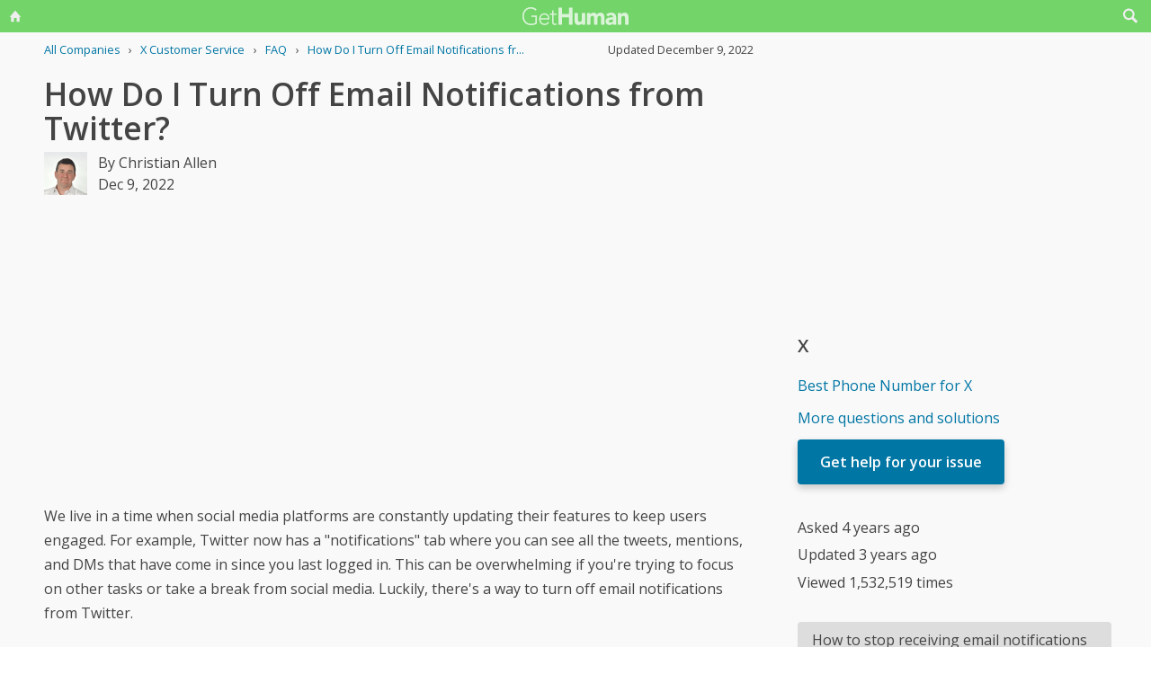

--- FILE ---
content_type: text/html; charset=utf-8
request_url: https://www.google.com/recaptcha/api2/aframe
body_size: 266
content:
<!DOCTYPE HTML><html><head><meta http-equiv="content-type" content="text/html; charset=UTF-8"></head><body><script nonce="LTb96pAjpmTqzvogf9nIGg">/** Anti-fraud and anti-abuse applications only. See google.com/recaptcha */ try{var clients={'sodar':'https://pagead2.googlesyndication.com/pagead/sodar?'};window.addEventListener("message",function(a){try{if(a.source===window.parent){var b=JSON.parse(a.data);var c=clients[b['id']];if(c){var d=document.createElement('img');d.src=c+b['params']+'&rc='+(localStorage.getItem("rc::a")?sessionStorage.getItem("rc::b"):"");window.document.body.appendChild(d);sessionStorage.setItem("rc::e",parseInt(sessionStorage.getItem("rc::e")||0)+1);localStorage.setItem("rc::h",'1768953086151');}}}catch(b){}});window.parent.postMessage("_grecaptcha_ready", "*");}catch(b){}</script></body></html>